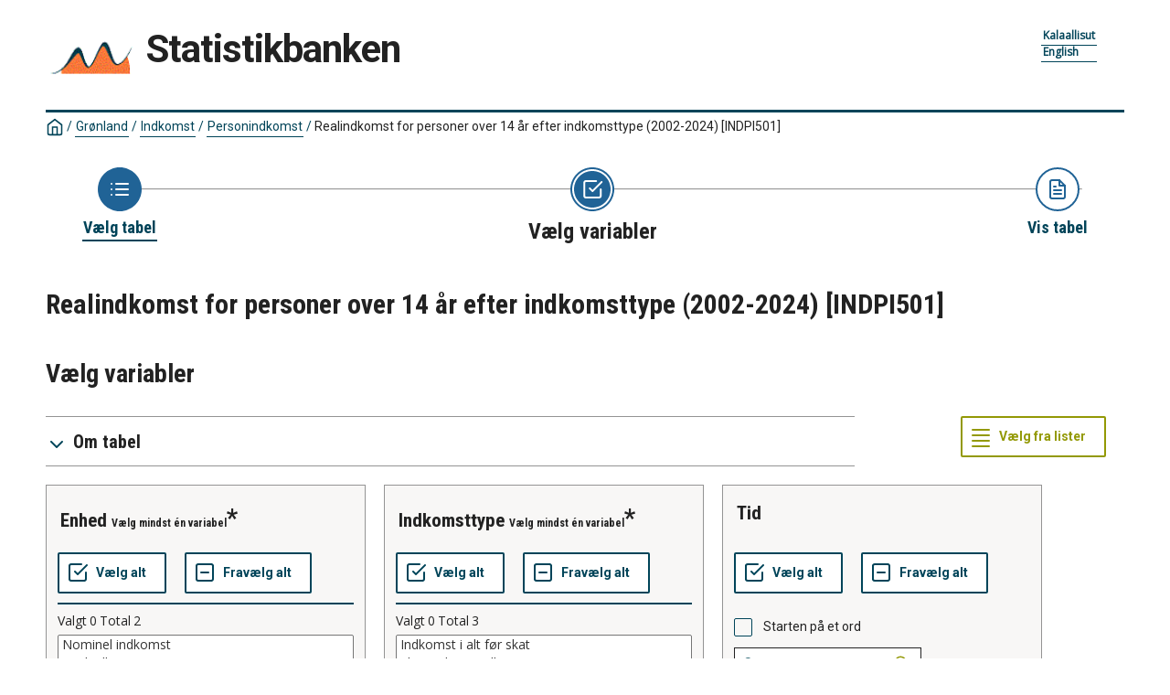

--- FILE ---
content_type: image/svg+xml
request_url: https://bank.stat.gl/Resources/Images/svg/NavigationFlow/Step1_passive.svg
body_size: 939
content:
<?xml version="1.0" encoding="utf-8"?>
<!-- Generator: Adobe Illustrator 23.0.6, SVG Export Plug-In . SVG Version: 6.00 Build 0)  -->
<svg version="1.1" id="Layer_1" xmlns="http://www.w3.org/2000/svg" xmlns:xlink="http://www.w3.org/1999/xlink" x="0px" y="0px"
     width="52" height="52" viewBox="0 0 52 52" enable-background="new 0 0 52 52" xml:space="preserve">
  
<style>
    .bg-color-dark {fill:#206396;}
</style>  
  
<path id="Path_13" class="bg-color-dark" d="M26,2c13.255,0,24,10.745,24,24S39.255,50,26,50S2,39.255,2,26S12.745,2,26,2z"/>
<g id="list" transform="translate(15 18)">
	
		<line id="Line_12" fill="none" stroke="#FFFFFF" stroke-width="2" stroke-linecap="round" stroke-linejoin="round" x1="7" y1="2" x2="20" y2="2"/>
	
		<line id="Line_13" fill="none" stroke="#FFFFFF" stroke-width="2" stroke-linecap="round" stroke-linejoin="round" x1="7" y1="8" x2="20" y2="8"/>
	
		<line id="Line_14" fill="none" stroke="#FFFFFF" stroke-width="2" stroke-linecap="round" stroke-linejoin="round" x1="7" y1="14" x2="20" y2="14"/>
	
		<line id="Line_15" fill="none" stroke="#FFFFFF" stroke-width="2" stroke-linecap="round" stroke-linejoin="round" x1="2" y1="2" x2="2" y2="2"/>
	
		<line id="Line_16" fill="none" stroke="#FFFFFF" stroke-width="2" stroke-linecap="round" stroke-linejoin="round" x1="2" y1="8" x2="2" y2="8"/>
	
		<line id="Line_17" fill="none" stroke="#FFFFFF" stroke-width="2" stroke-linecap="round" stroke-linejoin="round" x1="2" y1="14" x2="2" y2="14"/>
</g>
</svg>


--- FILE ---
content_type: image/svg+xml
request_url: https://bank.stat.gl/Resources/Images/svg/NavigationFlow/Step2_active.svg
body_size: 1261
content:
<?xml version="1.0" encoding="utf-8"?>
<!-- Generator: Adobe Illustrator 23.0.6, SVG Export Plug-In . SVG Version: 6.00 Build 0)  -->
<svg version="1.1" id="Layer_1" xmlns="http://www.w3.org/2000/svg" xmlns:xlink="http://www.w3.org/1999/xlink" x="0px" y="0px"
     width="52" height="52" viewBox="0 0 52 52" enable-background="new 0 0 52 52" xml:space="preserve">

<style>
    .bg-color-dark {fill:#206396;}
</style>
  
<g id="Breadnumber" transform="translate(0.244)">
	
	<g id="Path_33" transform="translate(-0.244)">
		<path fill="#FFFFFF" d="M26,2c13.255,0,24,10.745,24,24S39.255,50,26,50S2,39.255,2,26S12.745,2,26,2z"/>
		<path class="bg-color-dark" d="M26,4c-2.971,0-5.852,0.581-8.563,1.728c-2.62,1.108-4.972,2.695-6.994,4.716
			c-2.021,2.021-3.608,4.374-4.716,6.994C4.581,20.148,4,23.029,4,26s0.581,5.852,1.728,8.563c1.108,2.619,2.695,4.972,4.716,6.994
			c2.021,2.021,4.374,3.608,6.994,4.716C20.148,47.419,23.029,48,26,48s5.852-0.581,8.563-1.728
			c2.619-1.108,4.972-2.695,6.994-4.716c2.021-2.021,3.608-4.374,4.716-6.994C47.419,31.852,48,28.971,48,26
			s-0.581-5.852-1.728-8.563c-1.108-2.62-2.695-4.972-4.716-6.994c-2.021-2.021-4.374-3.608-6.994-4.716C31.852,4.581,28.971,4,26,4
			 M26,2c13.255,0,24,10.745,24,24S39.255,50,26,50S2,39.255,2,26S12.745,2,26,2z"/>
	</g>
	<path id="Path_13" class="bg-color-dark" d="M25.756,6c11.046,0,20,8.954,20,20s-8.954,20-20,20s-20-8.954-20-20S14.71,6,25.756,6z"/>
	<g id="check-square" transform="translate(15 15)">
		<path id="Path_8" fill="none" stroke="#FFFFFF" stroke-width="2" stroke-linecap="round" stroke-linejoin="round" d="M8,10l3,3
			L21,3"/>
		<path id="Path_9" fill="none" stroke="#FFFFFF" stroke-width="2" stroke-linecap="round" stroke-linejoin="round" d="M20,11v7
			c0,1.105-0.895,2-2,2H4c-1.105,0-2-0.895-2-2V4c0-1.105,0.895-2,2-2h11"/>
	</g>
</g>
</svg>
